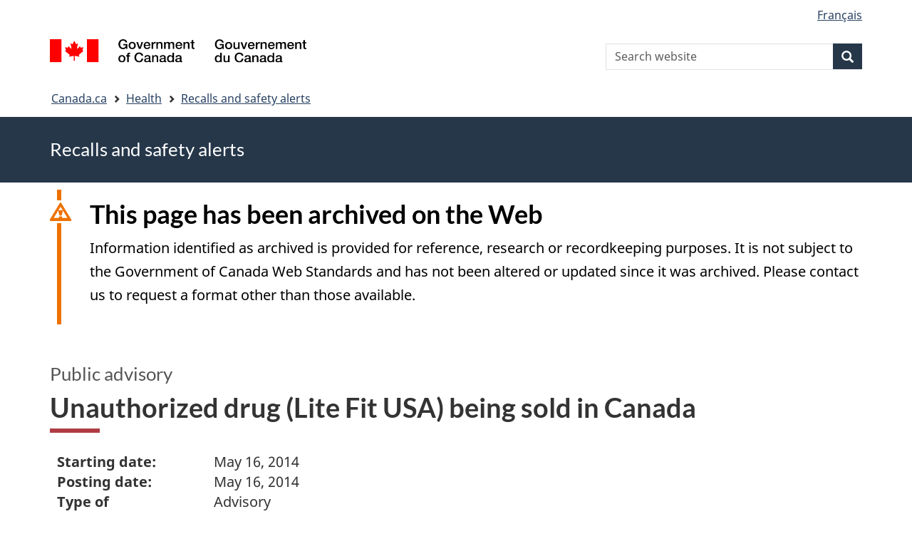

--- FILE ---
content_type: text/html; charset=UTF-8
request_url: https://recalls-rappels.canada.ca/en/alert-recall/unauthorized-drug-lite-fit-usa-being-sold-canada
body_size: 7384
content:
<!DOCTYPE html>
<!--[if lt IE 9]><html lang="en" dir="ltr" prefix="content: http://purl.org/rss/1.0/modules/content/  dc: http://purl.org/dc/terms/  foaf: http://xmlns.com/foaf/0.1/  og: http://ogp.me/ns#  rdfs: http://www.w3.org/2000/01/rdf-schema#  schema: http://schema.org/  sioc: http://rdfs.org/sioc/ns#  sioct: http://rdfs.org/sioc/types#  skos: http://www.w3.org/2004/02/skos/core#  xsd: http://www.w3.org/2001/XMLSchema# " class="no-js"><![endif]-->
<!--[if gt IE 8]><!-->
<html lang="en" dir="ltr" prefix="content: http://purl.org/rss/1.0/modules/content/  dc: http://purl.org/dc/terms/  foaf: http://xmlns.com/foaf/0.1/  og: http://ogp.me/ns#  rdfs: http://www.w3.org/2000/01/rdf-schema#  schema: http://schema.org/  sioc: http://rdfs.org/sioc/ns#  sioct: http://rdfs.org/sioc/types#  skos: http://www.w3.org/2004/02/skos/core#  xsd: http://www.w3.org/2001/XMLSchema# " class="no-js">
<!--<![endif]-->
  <head>
    <meta charset="utf-8" />
<script src="//assets.adobedtm.com/be5dfd287373/0127575cd23a/launch-f7c3e6060667.min.js"></script>
<script async src="https://www.googletagmanager.com/gtag/js?id=G-4G0Q3KXLHS"></script>
<script>window.dataLayer = window.dataLayer || [];function gtag(){dataLayer.push(arguments)};gtag("js", new Date());gtag("set", "developer_id.dMDhkMT", true);gtag("config", "G-4G0Q3KXLHS", {"groups":"default","linker":{"domains":["recalls-rappels.canada.ca"]},"page_placeholder":"PLACEHOLDER_page_location","allow_ad_personalization_signals":false});gtag("config", "UA-21671527-4", {"groups":"default","linker":{"domains":["recalls-rappels.canada.ca"]},"page_placeholder":"PLACEHOLDER_page_path","allow_ad_personalization_signals":false});</script>
<meta name="keywords" content="recalls, alerts, advisories, safety alerts, warnings, Natural health products" />
<link rel="canonical" href="https://recalls-rappels.canada.ca/en/alert-recall/unauthorized-drug-lite-fit-usa-being-sold-canada" />
<link rel="image_src" href="/sites/default/files/2022-05/21-21-2921-RSA-Generic-TW-EN-02.png" />
<meta name="google" content="Fzix_kgZMZzHAoCK-HBQRIQI_id5sGSKx4hv4k9YGb4" />
<meta name="dcterms.title" content="Unauthorized drug (Lite Fit USA) being sold in Canada - Recalls, advisories and safety alerts – Canada.ca" />
<meta name="dcterms.creator" content="Government of Canada, Health Canada, Communications and Public Affairs Branch, Public Affairs Directorate" />
<meta name="dcterms.subject" content="Natural health products" title="gccore" />
<meta name="dcterms.publisher" content="Government of Canada, Health Canada, Communications and Public Affairs Branch" />
<meta name="dcterms.language" content="eng" title="ISO639-2/T" />
<meta name="dcterms.accessRights" content="2" />
<meta name="dcterms.modified" content="2014-05-16" title="W3CDTF" />
<meta name="dcterms.issued" content="2021-10-27" title="W3CDTF" />
<meta name="dcterms.spatial" content="Canada" />
<meta name="dcterms.audience" content="General public" />
<meta data-gc-analytics-owner="HC|CPAB|Communications and Public Affairs Branch|N/A" />
<meta data-gc-analytics-topic="Health products|Natural health products|N/A|N/A" />
<meta name="Generator" content="Drupal 10 (https://www.drupal.org)" />
<meta name="MobileOptimized" content="width" />
<meta name="HandheldFriendly" content="true" />
<meta name="viewport" content="width=device-width, initial-scale=1.0" />
<noscript><link rel="stylesheet" href="/libraries/wet-boew/css/noscript.min.css" />
</noscript><meta name="robots" content="noindex, nofollow" />
<meta name="dcterms.service" content="HC-SC_Recalls-Rappels" />
<link rel="icon" href="/themes/custom/gcext_wxt/favicon.ico" type="image/vnd.microsoft.icon" />
<link rel="alternate" hreflang="en" href="https://recalls-rappels.canada.ca/en/alert-recall/unauthorized-drug-lite-fit-usa-being-sold-canada" />
<link rel="alternate" hreflang="fr" href="https://recalls-rappels.canada.ca/fr/avis-rappel/vente-medicament-non-homologue-lite-fit-usa-au-canada" />

    <title>Unauthorized drug (Lite Fit USA) being sold in Canada - Canada.ca</title>
    <link rel="stylesheet" media="all" href="/sites/default/files/css/css_1FCDnbD1fNlE5kHM3tD7TAPniONw6b0LZlEJCPGxppY.css?delta=0&amp;language=en&amp;theme=gcext_wxt&amp;include=eJxlykEKgEAIAMAPGT5p0XArSlxUsP19nbp0HYbNMtJpYHdSKfMTYkaKIlMIlHA318bf-wnUne062Mkn5i4qy7a-6wGYkiSK" />
<link rel="stylesheet" media="all" href="/sites/default/files/css/css_WibVqX-D8pjqOQVxMNk0RIJrC1huYpnOo4oqBpg2Irw.css?delta=1&amp;language=en&amp;theme=gcext_wxt&amp;include=eJxlykEKgEAIAMAPGT5p0XArSlxUsP19nbp0HYbNMtJpYHdSKfMTYkaKIlMIlHA318bf-wnUne062Mkn5i4qy7a-6wGYkiSK" />

    <script src="https://use.fontawesome.com/releases/v5.13.1/js/all.js" defer crossorigin="anonymous"></script>
<script src="https://use.fontawesome.com/releases/v5.13.1/js/v4-shims.js" defer crossorigin="anonymous"></script>

  </head>
  <body class="path-node page-node-type-recall has-glyphicons gcext-wxt theme-gcweb">
    <nav>
      <ul id="wb-tphp">
        <li class="wb-slc">
          <a class="wb-sl" href="#wb-cont">
            Skip to main content
          </a>
        </li>
        <li class="wb-slc">
          <a class="wb-sl" href="#wb-info">
            Skip to "About government"
          </a>
        </li>
      </ul>
    </nav>
    
      <div class="dialog-off-canvas-main-canvas" data-off-canvas-main-canvas>
    
  
        <header class="navbar navbar-default" id="navbar">
      <div id="wb-bnr" class="container">
        <div class="row">
          <section id="wb-lng" class="col-xs-3 col-sm-12 pull-right text-right">
            <h2 class="wb-inv">Language selection</h2>
              <div class="region region-language-toggle">
    <section class="language-switcher-language-url block block-wxt-library block-wxt-language-blocklanguage-interface clearfix" id="block-gcext-wxt-languageswitcher" data-block-plugin-id="wxt_language_block:language_interface">
  
    

      <ul class="links list-inline mrgn-bttm-none">                    <li data-drupal-language="fr" data-drupal-link-system-path="node/51475" class="fr"><a href="/fr/avis-rappel/vente-medicament-non-homologue-lite-fit-usa-au-canada" class="language-link" lang="fr" hreflang="fr" data-drupal-link-system-path="node/51475"><span class="hidden-xs">Français</span><abbr title="Français" class="visible-xs h3 mrgn-tp-sm mrgn-bttm-0 text-uppercase">fr</abbr></a></li></ul>
  </section>

  </div>

          </section>
            <div class="region col-xs-9 col-sm-5 col-md-4 region-banner">
      <div class="brand">
    <a href="https://canada.ca">
      <img id="header-logo" src='/libraries/theme-gcweb/assets/sig-blk-en.svg' alt="Government of Canada" />
    </a>
  </div>

  </div>

            <div class="region col-lg-offset-4 col-md-offset-4 col-sm-offset-2 col-xs-12 col-sm-5 col-md-4 region-search">
    <section  class="wxt-search-api-block-form block clearfix text-right" data-drupal-selector="wxt-search-api-block-form" novalidate="novalidate" id="wb-srch" data-block-plugin-id="wxt_search_form_block">
	
			<h2 class="block-title">Search</h2>
		

			<form action="/en/search/site" method="get" id="wxt-search-api-block-form" accept-charset="UTF-8" class="search-form search-block-form form-inline" role="search">
  <div class="form-item js-form-item form-type-search js-form-type-search form-item-search-api-fulltext js-form-item-search-api-fulltext form-no-label form-group">
      <label for="wb-srch-q" class="control-label sr-only">Search Website</label>
  
  
  <input data-drupal-selector="wb-srch-q" class="form-search form-control" placeholder="Search website" type="search" id="wb-srch-q" name="search_api_fulltext" value="" size="27" maxlength="128" />

  
  
  </div>
<div class="submit form-group js-form-wrapper form-wrapper" data-drupal-selector="edit-submit-container" id="edit-submit-container"><button class="btn-primary button js-form-submit form-submit btn icon-before" data-drupal-selector="wb-srch-sub" type="submit" id="wb-srch-sub" name="op" value="" title="Search"><span class="icon glyphicon glyphicon-search" aria-hidden="true"></span><span class="wb-inv">Search</span></button></div>

</form>

	</section>

  </div>

        </div>
      </div>
      <nav class="site-menu">
              <nav id="wb-bc" property="breadcrumb" aria-labelledby="breadcrumbTitle">
    <h2 id="breadcrumbTitle">You are here</h2>
    <div class="container">
      <ol class="breadcrumb">
                  <li >
                          <a href="https://www.canada.ca/en.html">Canada.ca</a>
                      </li>
                  <li >
                          <a href="https://www.canada.ca/en/services/health.html">Health</a>
                      </li>
                  <li >
                          <a href="/en">Recalls and safety alerts</a>
                      </li>
              </ol>
  </div>
</nav>



      </nav>
        <div class="region region-breadcrumb">
    
<div id="block-rsamsheader" data-block-plugin-id="block_content:04f07751-34db-4cb9-acea-056a549388b5" class="block block-block-content block-block-content04f07751-34db-4cb9-acea-056a549388b5 clearfix">
  
    

      
            <div class="field field--name-body field--type-text-with-summary field--label-hidden field--item"><div class="row row-no-gutters">
<div class="col-md-12 banner-top">
<div class="container">
<p><span class="h1-not" id="title" property="name">Recalls and safety alerts </span></p>
</div>
</div>
</div>
</div>
      
  </div>

  </div>

    </header>
  

  <div class="container">
    <div class="row">

            
            
                  <main property="mainContentOfPage"  class="col-md-12 main-container container js-quickedit-main-content">

                                <div class="region region-header">
    
<div id="block-archived" data-block-plugin-id="block_content:48d2bc9a-2ca2-405e-909a-302d40d96b36" class="block block-block-content block-block-content48d2bc9a-2ca2-405e-909a-302d40d96b36 clearfix">
  
    

      
            <div class="field field--name-body field--type-text-with-summary field--label-hidden field--item"><section class="alert alert-warning wb-inview" data-inview="archived-bnr" id="archived">
  <h2>This page has been archived on the Web
  </h2>
  <p>Information identified as archived is provided for reference, research or recordkeeping purposes. It is not subject to the Government of Canada Web Standards and has not been altered or updated since it was archived. Please contact us to request a format other than those available.
  </p>
</section>
<section class="wb-overlay modal-content overlay-def wb-bar-t" id="archived-bnr">
  <header>
    <h2 class="wb-inv">Archived
    </h2>
  </header>
  <p><a href="#archived">This page has been archived on the Web.</a>
  </p>
</section></div>
      
  </div>
        <div class="h3" id="wb-cont-nav">Public advisory</div>
  
      <h1 class="gc-thickline" id="wb-cont">
<span>  Unauthorized drug (Lite Fit USA) being sold in Canada </span>
</h1>
  
<div data-drupal-messages-fallback class="hidden"></div>

  </div>

              
      <section>

                
                
                                      
                  
        
                          <a id="main-content"></a>
            <div class="region region-content">
        <div class="recall-alert-body">
    
            <div class="field field--name-body field--type-text-with-summary field--label-hidden field--item"><div id="cn-centre-col-inner">
			
			
			
						
            




<div id="awr_details_container">
	
						
	
	 
	
	<dl class="dlSide width65 " id="awr_details_header_container"><dt class=" paddingNone">Starting date:</dt>
			<dd class="paddingNone">May 16, 2014</dd>				
		 
			<dt class=" paddingNone">Posting date:</dt>
			<dd class="paddingNone">May 16, 2014</dd>				
		 
			<dt class=" paddingNone">Type of communication:</dt>
			<dd class="paddingNone">Advisory</dd>				
		 
			<dt class=" paddingNone">Subcategory:</dt>
			<dd class="paddingNone">Natural health products</dd>				
		 
			<dt class=" paddingNone">Source of recall:</dt>
			<dd class="paddingNone">Health Canada</dd>				
		 
			<dt class=" paddingNone">Issue:</dt>
			<dd class="paddingNone">Unauthorized products</dd>				
		 
			<dt class=" paddingNone">Audience:</dt>
			<dd class="paddingNone">General Public</dd>				
		 
			<dt class=" paddingNone">Identification number:</dt>
			<dd class="paddingNone">RA-39553</dd>				
			</dl><div class="clearfix"></div>
	
			
		<ul class="anchor"><li><a href="#issue-problem">
									Issue						</a>
					</li>
							
							 
					<li><a href="#recalled-rappeles">
									Products affected						</a>
					</li>
							
							 
					<li><a href="#you-vous">
									What you should do						</a>
					</li>
							
							 
					<li><a href="#who-personnes">
									Who is affected						</a>
					</li>
							
							 
					<li><a href="#background-contexte">
									Background						</a>
					</li>
							
							 
					<li><a href="#report-declarer">
									Report health or safety concerns						</a>
					</li>
							
							 
					<li><a href="#media-medias">
									Media enquiries						</a>
					</li>
							
							 
					<li><a href="#public-public">
									Public enquiries						</a>
					</li>
							
							 
					<li><a href="#hc-sc">
									What Health Canada is doing						</a>
					</li>
							
							 
					<li><a href="#images-images">
									Images						</a>
					</li>
							
				
		</ul><div class="clearfix"></div>
		
	<div class="clearfix"></div>				
						
			<h2 class="mrgn-bttm-sm mrgn-tp-sm" id="issue-problem">Issue</h2>		
			
			<p>
 One lot of Lite Fit USA (Lot Number 13165, Exp. 05/17) is being voluntarily recalled in the U.S. after analysis by the U.S. Food and Drug Administration revealed the lot contains the undeclared prescription drug sibutramine. Lite Fit USA is not authorized for sale in Canada, but Health Canada has confirmed that this lot was imported and sold by the retail store Hoang Oanh Sandwich, 7178 St. Denis, Montreal, Québec. The affected lot may also be available at other retail outlets or for purchase online. Products that contain sibutramine are not authorized for sale on the Canadian market due to an increased risk of heart attack and stroke.</p>
<p>
 LiteFit USA is promoted as a herbal diet supplement packaged in plastic bottles of 30 softgels (see photo below).</p>					
								
				
						
			<h2 class="mrgn-bttm-sm mrgn-tp-sm" id="recalled-rappeles">Products affected</h2>		
			
			<ol><li>
  Lite Fit USA (Lot Number 13165).</li>
</ol><h2 class="mrgn-bttm-sm mrgn-tp-sm" id="you-vous">What you should do</h2>		
			
			<ul><li>
  Read the label of the products you buy to verify that they have been assessed by Health Canada for safety, effectiveness and quality. Health products that have been authorized for sale by Health Canada will have an eight-digit Drug Identification Number (DIN), a Homeopathic Medicine Number (DIN-HM) or a Natural Product Number (NPN) on the label.</li>
 <li>
  Contact your health care practitioner if you have any questions or concerns regarding the use of this product.</li>
 <li>
  Report any adverse events using these products to <a href="http://www.hc-sc.gc.ca/dhp-mps/medeff/report-declaration/index-eng.php">Health Canada</a>.</li>
</ul><h2 class="mrgn-bttm-sm mrgn-tp-sm" id="who-personnes">Who is affected</h2>		
			
			<p>
 Canadians who either have used or purchased Lite Fit USA, lot number 13165.</p>					
								
				
						
			<h2 class="mrgn-bttm-sm mrgn-tp-sm" id="background-contexte">Background</h2>		
			
			<p>
 <a data-entity-substitution="canonical" data-entity-type="node" data-entity-uuid="c8277fff-0810-4c79-9e5b-0fc726382b23" href="/en/alert-recall/update-all-marketed-sibutramine-drugs-voluntarily-withdrawn-canada" title="  Update: All Marketed Sibutramine Drugs Voluntarily Withdrawn in Canada ">Sibutramine</a> was previously used to treat obesity but is no longer authorized for sale in Canada because of its association with an increased risk of cardiovascular side-effects such as heart attack and stroke. The product poses a risk to consumers because sibutramine is known to substantially increase blood pressure and/or pulse rate in some patients and may present a significant risk for patients with a history of cardiovascular disease including coronary artery disease, congestive heart failure, arrhythmias, or stroke. This product may also cause serious side-effects in pregnant or nursing women. Sibutramine can interact with other medications and herbal products and poses a risk of serotonin syndrome, a serious and potentially fatal event.</p>
<p>
 Health Canada has not received any adverse reactions reports associated with the use of this product.</p>					
								
				
						
			<h2 class="mrgn-bttm-sm mrgn-tp-sm" id="report-declarer">Report health or safety concerns</h2>		
			
			<ul><li>
  Call toll-free at 1-866-234-2345</li>
 <li>
  Visit MedEffect Canada's web page on <a href="http://www.hc-sc.gc.ca/dhp-mps/medeff/report-declaration/index-eng.php">Adverse Reaction Reporting</a> for information on how to report online, by mail or by fax.</li>
</ul><h2 class="mrgn-bttm-sm mrgn-tp-sm" id="media-medias">Media enquiries</h2>		
			
			<p>
 Health Canada<br>
 (613) 957-2983</p>					
								
				
						
			<h2 class="mrgn-bttm-sm mrgn-tp-sm" id="public-public">Public enquiries</h2>		
			
			<p>
 (613) 957-2991<br>
 1-866 225-0709</p>					
								
				
						
			<h2 class="mrgn-bttm-sm mrgn-tp-sm" id="hc-sc">What Health Canada is doing</h2>		
			
			<p>
 Health Canada is contacting drug importers to prevent any further importation or distribution of Lite Fit USA in Canada. Health Canada is also working with Canada Border Service Agency to help prevent future importations of LiteFit USA.</p>					
								
				
				
			<h2 class="mrgn-bttm-sm mrgn-tp-sm" id="images-images">Images</h2>			<p>		
				Select thumbnail to enlarge - opens in a new window			</p>
				
			                    					<div>
						<a target="_blank" href="/sites/default/files/recall-alert-rappel-avis/hc-sc/2014/assets/lite-fit-usa_s_fs_0_20140516-203714_11_en.jpg">
							<div alt="Lite Fit USA " data-embed-button="media_browser" data-entity-embed-display="media_image" data-entity-embed-display-settings="{&quot;image_style&quot;:&quot;&quot;,&quot;image_link&quot;:&quot;&quot;}" data-entity-type="media" data-entity-uuid="2983b940-d7d9-4db9-84b5-ddc8106a8112" title="lite-fit-usa_s_t_0_20140516-203714_11_en.jpg" data-langcode="en" class="embedded-entity">  <img src="/sites/default/files/migrated/recall-alert-rappel-avis/hc-sc/2014/assets/lite-fit-usast020140516-20371411en.jpg" title="lite-fit-usa_s_t_0_20140516-203714_11_en.jpg" typeof="foaf:Image" class="img-responsive" alt="Lite Fit USA ">

</div>
</a>					</div>								
				
			<div class="clearfix"></div>
			<br></div>




    
            <div class="clearfix"></div>
    

        </div></div>
      
  </div>


  </div>

          
  <div class="pagedetails region container region-content-footer">
    <div class="row">
      
<div id="block-gcext-wxt-pagefeedbackblock" class="col-sm-9 col-md-10 col-lg-10 block block-wxt-library block-wxt-page-feedback clearfix" data-block-plugin-id="wxt_page_feedback">
  
    

      <div class="wb-disable-allow" data-ajax-replace="https://www.canada.ca/etc/designs/canada/wet-boew/assets/feedback/page-feedback-en.html" data-feedback-theme="AboutGov"></div>
  </div>

<div id="block-datemodifiedfield-date-publishedblock" class="col-md-12 block block-gcext block-op-date-modified clearfix" data-block-plugin-id="op_date_modified">
  
    

      <div class="datemod mrgn-bttm-lg"><dl id="wb-dtmd">
<dt>Date modified:</dt>
<dd><time property="dateModified">2014-05-16</time></dd></dl></div>
  </div>

    </div>
  </div>

              </section>

      </main>

                        
                        
    </div>
  </div>



            <footer id="wb-info">
        <div class="landscape">
            <div class="region region-footer">
    <div class="gc-main-footer">
  <nav id="block-footertop" data-block-plugin-id="menu_block:footer-top" class="container wb-navcurr">
    
    <h3>Government of Canada</h3>
    
          <ul class="list-unstyled colcount-sm-2 colcount-md-3">
      
    
                        <li >
        <a href="https://www.canada.ca/en/contact.html">All Contacts</a>
                          </li>
                              <li >
        <a href="https://www.canada.ca/en/government/dept.html">Departments and agencies</a>
                          </li>
                              <li >
        <a href="https://www.canada.ca/en/government/system.html">About government</a>
                          </li>
          
  


      </ul>
      </nav>
</div>
<div class="gc-main-footer">
  <nav id="block-gcext-wxt-footer" data-block-plugin-id="system_menu_block:footer" class="container wb-navcurr pad-tp-0">
    
    <h4>
      <span class="wb-inv">Themes and topics</span>
    </h4>
    
          <ul class="list-unstyled colcount-sm-2 colcount-md-3">
      
                                    <li >
        <a href="https://www.canada.ca/en/services/jobs.html">Jobs</a>
                          </li>
                              <li >
        <a href="https://www.canada.ca/en/services/immigration-citizenship.html">Immigration and citizenship</a>
                          </li>
                              <li >
        <a href="https://travel.gc.ca/">Travel and tourism</a>
                          </li>
                              <li >
        <a href="https://www.canada.ca/en/services/business.html">Business</a>
                          </li>
                              <li >
        <a href="https://www.canada.ca/en/services/benefits.html">Benefits</a>
                          </li>
                              <li >
        <a href="https://www.canada.ca/en/services/health.html">Health</a>
                          </li>
                              <li >
        <a href="https://www.canada.ca/en/services/taxes.html">Taxes</a>
                          </li>
                              <li >
        <a href="https://www.canada.ca/en/services/environment.html">Environment and natural resources</a>
                          </li>
                              <li >
        <a href="https://www.canada.ca/en/services/defence.html">National security and defence</a>
                          </li>
                              <li >
        <a href="https://www.canada.ca/en/services/culture.html">Culture, history and sport</a>
                          </li>
                              <li >
        <a href="https://www.canada.ca/en/services/policing.html">Policing, justice and emergencies</a>
                          </li>
                              <li >
        <a href="https://www.canada.ca/en/services/transport.html">Transport and infrastructure</a>
                          </li>
                              <li >
        <a href="https://international.gc.ca/world-monde/index.aspx?lang=eng">Canada and the world</a>
                          </li>
                              <li >
        <a href="https://www.canada.ca/en/services/finance.html">Money and finance</a>
                          </li>
                              <li >
        <a href="https://www.canada.ca/en/services/science.html">Science and innovation</a>
                          </li>
                              <li >
        <a href="https://www.canada.ca/en/services/indigenous-peoples.html">Indigenous peoples</a>
                          </li>
                              <li >
        <a href="https://www.canada.ca/en/services/veterans-military.html">Veterans and military</a>
                          </li>
                              <li >
        <a href="https://www.canada.ca/en/services/youth.html">Youth</a>
                          </li>
                    


      </ul>
      </nav>
</div>

  </div>

        </div>
        <div class="brand">
          <div class="container">
            <div class="row ">
                <div class="region region-branding">
    <nav role="navigation" aria-labelledby="block-gcext-wxt-brand-menu" id="block-gcext-wxt-brand" data-block-plugin-id="system_menu_block:brand" class="col-md-10 ftr-urlt-lnk">
      
  <h2 class="wb-inv" id="block-gcext-wxt-brand-menu">About this site</h2>
  

        
        <ul role="menu">
                        <li role="presentation">
        <a href="https://www.canada.ca/en/social.html" role="menuitem">Social media</a>
                  </li>
                        <li role="presentation">
        <a href="https://www.canada.ca/en/mobile.html" role="menuitem">Mobile applications</a>
                  </li>
                        <li role="presentation">
        <a href="https://www.canada.ca/en/government/about.html" role="menuitem">About Canada.ca</a>
                  </li>
                        <li role="presentation">
        <a href="https://www.canada.ca/en/transparency/terms.html" role="menuitem">Terms and conditions</a>
                  </li>
                        <li role="presentation">
        <a href="https://www.canada.ca/en/transparency/privacy.html" role="menuitem">Privacy</a>
                  </li>
        </ul>
  


  </nav>

  </div>

              <div class="col-xs-6 visible-sm visible-xs tofpg">
                <a href="#wb-cont">Top of Page<span class="glyphicon glyphicon-chevron-up"></span></a>
              </div>
              <div class="col-xs-6 col-md-2 text-right">
                <img src='/libraries/theme-gcweb/assets/wmms-blk.svg' alt='Symbol of the Government of Canada' />
              </div>
            </div>
          </div>
        </div>
      </footer>
      
  </div>

    <script>_satellite.pageBottom();</script>
    <script type="application/json" data-drupal-selector="drupal-settings-json">{"path":{"baseUrl":"\/","pathPrefix":"en\/","currentPath":"node\/51475","currentPathIsAdmin":false,"isFront":false,"currentLanguage":"en"},"pluralDelimiter":"\u0003","suppressDeprecationErrors":true,"ckeditorheight":{"offset":1,"line_height":1.5,"unit":"em","disable_autogrow":false},"google_analytics":{"account":"G-4G0Q3KXLHS","trackDomainMode":2,"trackCrossDomains":["recalls-rappels.canada.ca"]},"bootstrap":{"forms_has_error_value_toggle":1,"modal_animation":1,"modal_backdrop":"true","modal_focus_input":1,"modal_keyboard":1,"modal_select_text":1,"modal_show":1,"modal_size":"","popover_enabled":1,"popover_animation":1,"popover_auto_close":1,"popover_container":"body","popover_content":"","popover_delay":"0","popover_html":0,"popover_placement":"right","popover_selector":"","popover_title":"","popover_trigger":"click"},"ajaxTrustedUrl":{"\/en\/search\/site":true},"user":{"uid":0,"permissionsHash":"bf8952d6e746b743a2ed94204dcf47a3386c2bdbb4d6338c68999b02cbbac87d"},"ajax":[]}</script>
<script src="/sites/default/files/js/js_OE1kc_vxH5T6dwqc91y_EimGQg6LE6fhHaH7bqucDMQ.js?scope=footer&amp;delta=0&amp;language=en&amp;theme=gcext_wxt&amp;include=eJx9zksOwyAMBNALETgSMtQhSAYj2w3N7dtNm36k7kZvZjGJ2dQERkjPFIdgrL2ae1EYPHhHcZkFw0WuA8hnJoKh6FbuBhOVG4a37HUv_zqvW22uMBfCCB3osJo1fIObmFaWFs83P-LmzSLVJCBHsA0bLiU_Vh8-0ZbEOO9ne2EZ"></script>
<script src="/libraries/wet-boew/js/wet-boew.min.js?t5wfu4"></script>
<script src="/sites/default/files/js/js_nnYPpzJSJoRFi1mBqYiuE2JpBi_xrIJBxco5LLIzZcg.js?scope=footer&amp;delta=2&amp;language=en&amp;theme=gcext_wxt&amp;include=eJx9zksOwyAMBNALETgSMtQhSAYj2w3N7dtNm36k7kZvZjGJ2dQERkjPFIdgrL2ae1EYPHhHcZkFw0WuA8hnJoKh6FbuBhOVG4a37HUv_zqvW22uMBfCCB3osJo1fIObmFaWFs83P-LmzSLVJCBHsA0bLiU_Vh8-0ZbEOO9ne2EZ"></script>
<script src="/libraries/theme-gcweb/js/theme.min.js?t5wfu4"></script>

  </body>
</html>
